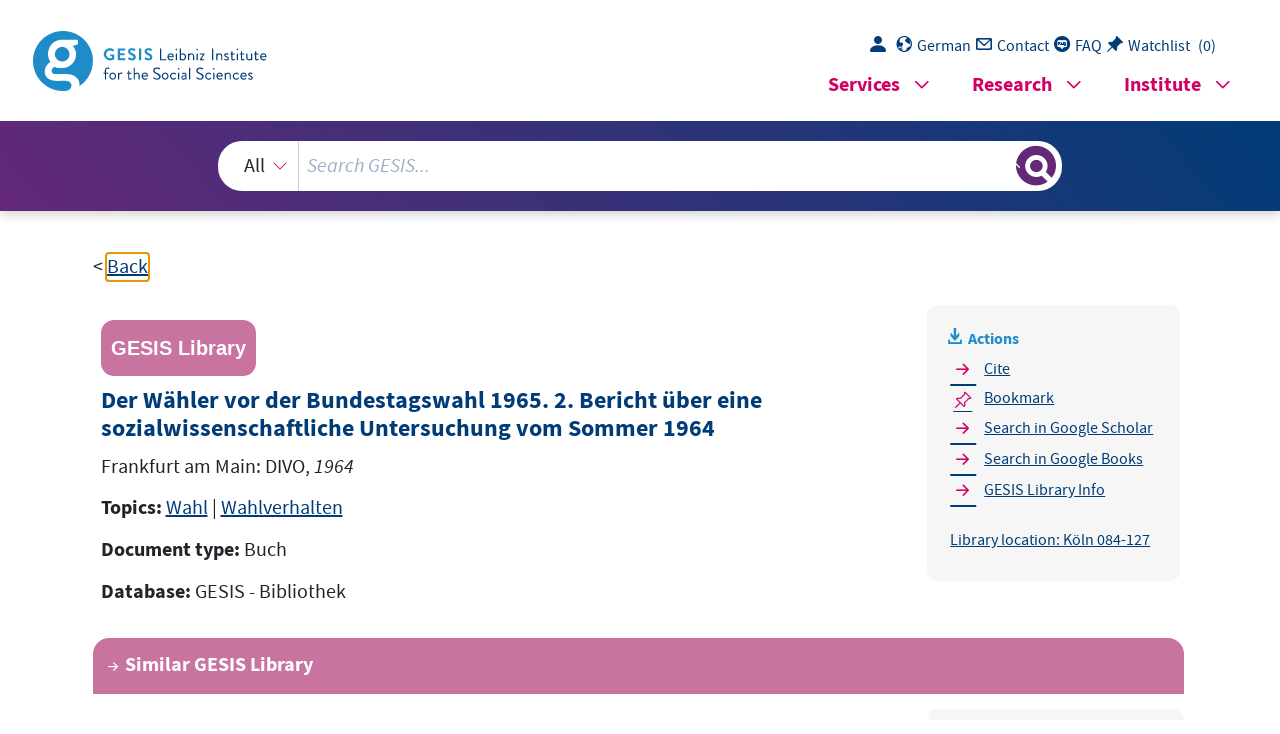

--- FILE ---
content_type: text/html; charset=UTF-8
request_url: https://search.gesis.org/services/get_stella_recommendation.php?doc_id=gesis-bib-100484&click_path=gesis-bib-100484&hostType=prod
body_size: 3241
content:
{"hits":{"total":{"value":10,"relation":"eq"},"hits":[{"_index":"gesis-20-01-2026-02-00-56","_id":"gesis-bib-119435","_version":1,"_seq_no":19767,"_primary_term":1,"found":true,"_source":{"coredoctypelitadd":["Sammelwerk"],"coreEditor":["Gabriel, Oscar W.","We\u00dfels, Bernhard","Falter, J\u00fcrgen W."],"coreIsbn":"9783531164137","coreLanguage":["Deutsch (DE)"],"corePublisher":"VS Verl. f\u00fcr Sozialwiss.","database":"GESIS - Bibliothek","data_source":"GESIS-BIB","date":"2009","date_recency":"2009","document_type":"Buch","fulltext":0,"gesis_own":1,"library_location":["Mannheim 084-010\/004","K\u00f6ln 084-260\/008"],"person":["Gabriel, Oscar W.","We\u00dfels, Bernhard","Falter, J\u00fcrgen W."],"person_sort":"GabrielWe\u00dfelsFalter","publisher":"GESIS","source":"Wiesbaden: VS Verl. f\u00fcr Sozialwiss., 2009.- 627 S., graph. Darst. ; 24 cm","subtype":"book","title":"Wahlen und W\u00e4hler : Analysen aus Anlass der Bundestagswahl 2005","topic":["Bundestagswahl","internationaler Vergleich","Wahlverhalten","Sammelwerk"],"type":"gesis_bib","id":"gesis-bib-119435","index_source":"GESIS-BIB"},"system_type":"BASE","doc_rank":1,"rid":14706582},{"_index":"gesis-20-01-2026-02-00-56","_id":"gesis-bib-137298","_version":37,"_seq_no":406022,"_primary_term":1,"found":true,"_source":{"coredoctypelitadd":["Sammelwerk"],"coreEditor":["We\u00dfels, Bernhard","Schoen, Harald","Gabriel, Oscar"],"coreIsbn":"9783658013271","coreLanguage":["Deutsch (DE)"],"corePublisher":"Springer","database":"GESIS - Bibliothek","data_source":"GESIS-BIB","date":"2013","date_recency":"2013","document_type":"Buch","fulltext":0,"gesis_own":1,"library_location":["K\u00f6ln 084-260\/019","Mannheim 084-010\/005"],"person":["We\u00dfels, Bernhard","Schoen, Harald","Gabriel, Oscar"],"person_sort":"We\u00dfelsSchoenGabriel","publisher":"GESIS","source":"Heidelberg: Springer, 2013.- IX, 568 S., graph. Darst.","study_reference_numbers":["1225","2391","3065","3066","3861","4333","4397","5300","5301","5302","5303","5334","5335","5336","5337","5338","5339","5384"],"study_references":["ZUMABUS 5 (1980)","Politbarometer 1977-2007 (Partielle Kumulation)","Politische Einstellungen, politische Partzipation und W\u00e4hlerverhalten im vereinigten Deutschland 1994","Politische Einstellungen, politische Partizipation und W\u00e4hlerverhalten im vereinigten Deutschland 1998","Politische Einstellungen, politische Partzipation und W\u00e4hlerverhalten im vereinigten Deutschland 2002","Forsa-Bus 2005","Blitzumfrage zur Bundestagswahl 2005","GLES 2009 (Vorwahl-Querschnitt)","GLES 2009 (Nachwahl-Querschnitt)","GLES 2009 (Vor- und Nachwahl-Querschnitt Kumulation)","GLES 2009 (Rolling Cross-Section-Wahlkampfstudie mit Nachwahl-Panelwelle)","GLES 2009 (Langfrist-Online-Tracking, T1)","GLES 2009 (Langfrist-Online-Tracking, T2)","GLES 2009 (Langfrist-Online-Tracking, T3)","GLES 2009 (Langfrist-Online-Tracking, T4)","GLES 2009 (Langfrist-Online-Tracking, T5)","GLES 2009 (Langfrist-Online-Tracking, T6)","Blitzumfrage zur Bundestagswahl 2009"],"subtype":"book","title":"Wahlen und W\u00e4hler : Analysen aus Anlass der Bundestagswahl 2009","topic":["Bundestagswahl","internationaler Vergleich","Wahlverhalten","GESIS-Studie","FDZ Wahlen","Prim\u00e4rliteratur","Sammelwerk"],"type":"gesis_bib","id":"gesis-bib-137298","index_source":"GESIS-BIB","related_research_data":[{"view":"Langfrist-Online-Tracking, T5 (GLES 2009)","id":"ZA5338"},{"view":"Langfrist-Online-Tracking, T6 (GLES 2009)","id":"ZA5339"},{"view":"Rolling Cross-Section-Wahlkampfstudie mit Nachwahl-Panelwelle (GLES 2009)","id":"ZA5303"},{"view":"Langfrist-Online-Tracking, T1 (GLES 2009)","id":"ZA5334"},{"view":"Blitzumfrage zur Bundestagswahl 2009","id":"ZA5384"},{"view":"Blitzumfrage zur Bundestagswahl 2005","id":"ZA4397"},{"view":"Politbarometer 1977-2024 (Partielle Kumulation)","id":"ZA2391"},{"view":"Nationale Wahlstudie Polen 1997 (PGSW)","id":"ZA4333"},{"view":"ZUMABUS 5 (1980)","id":"ZA1225"},{"view":"Langfrist-Online-Tracking, T2 (GLES 2009)","id":"ZA5335"},{"view":"Nachwahl-Querschnitt (GLES 2009)","id":"ZA5301"},{"view":"Politische Einstellungen, politische Partizipation und W\u00e4hlerverhalten im vereinigten Deutschland 1998","id":"ZA3066"},{"view":"Langfrist-Online-Tracking, T4 (GLES 2009)","id":"ZA5337"},{"view":"Vor- und Nachwahl-Querschnitt (Kumulation) (GLES 2009)","id":"ZA5302"},{"view":"Langfrist-Online-Tracking, T3 (GLES 2009)","id":"ZA5336"},{"view":"Vorwahl-Querschnitt (GLES 2009)","id":"ZA5300"},{"view":"Politische Einstellungen, politische Partizipation und W\u00e4hlerverhalten im vereinigten Deutschland 1994","id":"ZA3065"},{"view":"Politische Einstellungen, politische Partizipation und W\u00e4hlerverhalten im vereinigten Deutschland 2002 (Studie zur Bundestagswahl 2002)","id":"ZA3861"}],"link_count":18},"system_type":"BASE","doc_rank":2,"rid":14706582},{"_index":"gesis-20-01-2026-02-00-56","_id":"gesis-bib-113731","_version":19,"_seq_no":411416,"_primary_term":1,"found":true,"_source":{"coredoctypelitadd":["Sammelwerk"],"coreEditor":["Falter, J\u00fcrgen W.","Gabriel, Oscar W.","We\u00dfels, Bernhard"],"coreIsbn":"3531141376","coreLanguage":["Deutsch (DE)"],"corePublisher":"VS Verl. f\u00fcr Sozialwiss.","coreSseries":"(Wahlen und W\u00e4hler)(Blaue Reihe)","database":"GESIS - Bibliothek","data_source":"GESIS-BIB","date":"2005","date_recency":"2005","document_type":"Buch","fulltext":0,"gesis_own":1,"library_location":["Mannheim 84 FAL (84-10\/3)","K\u00f6ln 084-260\/006","K\u00f6ln 084-260\/006a"],"person":["Falter, J\u00fcrgen W.","Gabriel, Oscar W.","We\u00dfels, Bernhard"],"person_sort":"FalterGabrielWe\u00dfels","publisher":"GESIS","source":"Wiesbaden: VS Verl. f\u00fcr Sozialwiss., 2005.- 620 S., graph. Darst.","study_reference_numbers":["0056","0145","0426","0556","0635","0823","3065","3066","3861"],"study_references":["K\u00f6lner Wahlstudie (Bundesrepublik, September 1961) ","Bundesstudie 1953 ","Bundestagswahl 1969 (Voruntersuchung, September 1969 und Nachuntersuchung, Oktober - November 1969) ","  Bundestagswahl 1965 (Voruntersuchung, September 1965) ","Wahlstudie 1972 (Panel: Voruntersuchungen, September - Oktober 1972, Oktober - November 1972","Nachuntersuchung, Dezember 1972) ","Wahlstudie 1976 (Panel: Voruntersuchungen, Mai - Juni 1976, August - September 1976","Nachuntersuchung, Oktober - November 1976) ","  Politische Einstellungen, politische Partizipation und W\u00e4hlerverhalten im vereinigten Deutschland 1994 ","  Politische Einstellungen, politische Partizipation und W\u00e4hlerverhalten im vereinigten Deutschland 1998 ","Politische Einstellungen, politische Partizipation und W\u00e4hlerverhalten im vereinigten Deutschland 2002 (Studie zur Bundestagswahl 2002) ","Politbarometer"],"subtype":"book","title":"Wahlen und W\u00e4hler : Analysen aus Anla\u00df der Bundestagswahl 2002","topic":["Bundesrepublik Deutschland","Bundestagswahl","Wahlverhalten","GESIS-Studie","FDZ Wahlen","Prim\u00e4rliteratur","Sammelwerk"],"type":"gesis_bib","id":"gesis-bib-113731","index_source":"GESIS-BIB","related_research_data":[{"view":"Politische Einstellungen, politische Partizipation und W\u00e4hlerverhalten im vereinigten Deutschland 1998","id":"ZA3066"},{"view":"Bundesstudie 1953","id":"ZA0145"},{"view":"Politische Einstellungen, politische Partizipation und W\u00e4hlerverhalten im vereinigten Deutschland 2002 (Studie zur Bundestagswahl 2002)","id":"ZA3861"},{"view":"Wahlstudie 1976 (Panel: Voruntersuchungen, Mai - Juni 1976, August - September 1976; Nachuntersuchung, Oktober - November 1976)","id":"ZA0823"},{"view":"Bundestagswahl 1965 (Voruntersuchung, September 1965)","id":"ZA0556"},{"view":"Bundestagswahl 1969 (Voruntersuchung, September 1969 und Nachuntersuchung, Oktober - November 1969)","id":"ZA0426"},{"view":"K\u00f6lner Wahlstudie (Bundesrepublik, September 1961)","id":"ZA0056"},{"view":"Wahlstudie 1972 (Panel: Voruntersuchungen, September - Oktober 1972, Oktober - November 1972; Nachuntersuchung, Dezember 1972)","id":"ZA0635"},{"view":"Politische Einstellungen, politische Partizipation und W\u00e4hlerverhalten im vereinigten Deutschland 1994","id":"ZA3065"}],"link_count":9},"system_type":"BASE","doc_rank":3,"rid":14706582},{"_index":"gesis-20-01-2026-02-00-56","_id":"gesis-bib-100529","_version":3,"_seq_no":408755,"_primary_term":1,"found":true,"_source":{"coredoctypelitadd":["Sammelwerk"],"coreEditor":["Kaase, Max","Klingmann, Hans-Dieter"],"coreIsbn":"3531116185","coreLanguage":["Deutsch (DE)"],"corePublisher":"Westdt. Verl.","coreSseries":"(Schriften des Zentralinstituts f\u00fcr Sozialwissenschaftliche Forschung der Freien Universit\u00e4t Berlin ; 42)","database":"GESIS - Bibliothek","data_source":"GESIS-BIB","date":"1983","date_recency":"1983","document_type":"Buch","fulltext":0,"gesis_own":1,"library_location":["K\u00f6ln 084-205","Mannheim 84 KAA"],"person":["Kaase, Max","Klingmann, Hans-Dieter"],"person_sort":"KaaseKlingmann","publisher":"GESIS","source":"Opladen: Westdt. Verl., 1983.- 651 S., graph. Darst. ; 24 cm","study_reference_numbers":["1053"],"study_references":["Wahlstudie 1980 (Datenpool)"],"subtype":"book","title":"Wahlen und politisches System : Analysen aus Anlass der Bundestagswahl 1980","topic":["Bundestagswahl","Wahlverhalten","Sammelwerk","GESIS-Studie","Tabellen","Wahl","Wahlverhalten"],"type":"gesis_bib","id":"gesis-bib-100529","index_source":"GESIS-BIB","related_research_data":[{"view":"Wahlstudie 1980 (Datenpool)","id":"ZA1053"}],"link_count":1},"system_type":"BASE","doc_rank":4,"rid":14706582},{"_index":"gesis-20-01-2026-02-00-56","_id":"gesis-bib-38134","_version":1,"_seq_no":6204,"_primary_term":1,"found":true,"_source":{"coreAuthor":["Brettschneider, Frank"],"coredoctypelitadd":["Monographie"],"coreJournalTitle":"Politische Vierteljahresschrift","coreLanguage":["Deutsch (DE)"],"database":"GESIS - Bibliothek","data_source":"GESIS-BIB","document_type":"Zeitschriftenaufsatz","fulltext":0,"gesis_own":1,"library_location":["K\u00f6ln Zeitschriftenaufsatz"],"person":["Brettschneider, Frank"],"person_sort":"Brettschneider","publisher":"GESIS","source":"In: Politische Vierteljahresschrift, Jg. 33, 1992, Nr. 1, S. 55-72.. ISSN 0032-3470","subtype":"journal_article","title":"Der taktische und rationale W\u00e4hler: \u00dcber den Einflu\u00df von Wahlumfragen auf das W\u00e4hlerverhalten bei den Bundestagswahlen 1983 bis 1990","topic":["Zeitschriftenartikel"],"type":"gesis_bib","id":"gesis-bib-38134","index_source":"GESIS-BIB"},"system_type":"BASE","doc_rank":5,"rid":14706582},{"_index":"gesis-20-01-2026-02-00-56","_id":"gesis-bib-145475","_version":27,"_seq_no":398531,"_primary_term":1,"found":true,"_source":{"coreAuthor":["Huber, Sascha"],"coredoctypelitadd":["Monographie"],"coreLanguage":["Deutsch (DE)"],"coreSatit":"B\u00fcrgerinnen und B\u00fcrger im Wandel der Zeit, 2016, Seiten 93-117","database":"GESIS - Bibliothek","data_source":"GESIS-BIB","document_type":"Sammelwerksbeitrag","fulltext":0,"gesis_own":1,"library_location":["K\u00f6ln 084-394\/001"],"person":["Huber, Sascha"],"person_sort":"Huber","publisher":"GESIS","source":"In: B\u00fcrgerinnen und B\u00fcrger im Wandel der Zeit, 2016, Seiten 93-117","study_reference_numbers":["0056","0426","0556","0635","0823","1053","1276","1537","1919","3065","3066","3861","4302","5303"],"study_references":["K\u00f6lner Wahlstudie (Bundesrepublik, September 1961) ","Bundestagswahl 1965 (Voruntersuchung, September 1965) ","Bundestagswahl 1969 (Voruntersuchung, September 1969 und Nachuntersuchung, Oktober - November 1969) ","Wahlstudie 1972 (Panel: Voruntersuchung, September - Oktober 1972)","Wahlstudie 1976 (Panel: Voruntersuchungen, Mai - Juni 1976, August - September 1976","Nachuntersuchung, Oktober - November 1976)","Wahlstudie 1980 (Datenpool)","Wahlstudie 1983 (Panelstudie)","Wahlstudie 1987 (Panelstudie)","Wahlstudie 1990 (Panelstudie)"," Politische Einstellungen, politische Partizipation und W\u00e4hlerverhalten im vereinigten Deutschland 1994 ","Politische Einstellungen, politische Partzipation und W\u00e4hlerverhalten im vereinigten Deutschland 1998","Politische Einstellungen, politische Partizipation und W\u00e4hlerverhalten im vereinigten Deutschland 2002","Bundestagswahl 2005 Kampagnendynamik - Vorwahlstudie","GLES 2009 (Rolling Cross-Section-Wahlkampfstudie mit Nachwahl-Panelwelle)"],"subtype":"in_proceedings","title":"Koalitionen und Wahlverhalten in Deutschland : eine Analyse der Bundestagswahlen von 1961-2009","topic":["GESIS-Studie","FDZ Wahlen","Sammelwerksbeitrag","Prim\u00e4rliteratur"],"type":"gesis_bib","id":"gesis-bib-145475","index_source":"GESIS-BIB","related_research_data":[{"view":"Bundestagswahl 1965 (Voruntersuchung, September 1965)","id":"ZA0556"},{"view":"Politische Einstellungen, politische Partizipation und W\u00e4hlerverhalten im vereinigten Deutschland 1998","id":"ZA3066"},{"view":"Wahlstudie 1980 (Datenpool)","id":"ZA1053"},{"view":"Wahlstudie 1990 (Panelstudie)","id":"ZA1919"},{"view":"Politische Einstellungen, politische Partizipation und W\u00e4hlerverhalten im vereinigten Deutschland 2002 (Studie zur Bundestagswahl 2002)","id":"ZA3861"},{"view":"Wahlstudie 1972 (Panel: Voruntersuchungen, September - Oktober 1972, Oktober - November 1972; Nachuntersuchung, Dezember 1972)","id":"ZA0635"},{"view":"Wahlstudie 1983 (Panelstudie)","id":"ZA1276"},{"view":"Bundestagswahl 1969 (Voruntersuchung, September 1969 und Nachuntersuchung, Oktober - November 1969)","id":"ZA0426"},{"view":"Wahlstudie 1987 (Panelstudie)","id":"ZA1537"},{"view":"Rolling Cross-Section-Wahlkampfstudie mit Nachwahl-Panelwelle (GLES 2009)","id":"ZA5303"},{"view":"Politische Einstellungen, politische Partizipation und W\u00e4hlerverhalten im vereinigten Deutschland 1994","id":"ZA3065"},{"view":"K\u00f6lner Wahlstudie (Bundesrepublik, September 1961)","id":"ZA0056"},{"view":"Wahlstudie 1976 (Panel: Voruntersuchungen, Mai - Juni 1976, August - September 1976; Nachuntersuchung, Oktober - November 1976)","id":"ZA0823"}],"link_count":13},"system_type":"BASE","doc_rank":6,"rid":14706582},{"_index":"gesis-20-01-2026-02-00-56","_id":"gesis-bib-100555","found":false,"system_type":"BASE","doc_rank":7,"rid":14706582},{"_index":"gesis-20-01-2026-02-00-56","_id":"gesis-bib-42745","_version":1,"_seq_no":7057,"_primary_term":1,"found":true,"_source":{"coreAuthor":["Rattinger, Hans"],"coredoctypelitadd":["Monographie"],"coreJournalTitle":"Zeitschrift f\u00fcr Parlamentsfragen","coreLanguage":["Deutsch (DE)"],"database":"GESIS - Bibliothek","data_source":"GESIS-BIB","document_type":"Zeitschriftenaufsatz","fulltext":0,"gesis_own":1,"library_location":["K\u00f6ln Zeitschriftenaufsatz"],"person":["Rattinger, Hans"],"person_sort":"Rattinger","publisher":"GESIS","source":"In: Zeitschrift f\u00fcr Parlamentsfragen, Jg. 23, 1992, Nr. 2, S. 266-280.. ISSN 0340-1758","subtype":"journal_article","title":"Das Wahlverhalten bei der ersten gesamtdeutschen Bundestagswahl nach Alter und Geschlecht. Ergebnisse der repr\u00e4sentativen Wahlstatistik","topic":["Zeitschriftenartikel"],"type":"gesis_bib","id":"gesis-bib-42745","index_source":"GESIS-BIB"},"system_type":"BASE","doc_rank":8,"rid":14706582},{"_index":"gesis-20-01-2026-02-00-56","_id":"gesis-bib-100512","_version":1,"_seq_no":17688,"_primary_term":1,"found":true,"_source":{"coreAuthor":["Neumeier, Karl-Heinz"],"coredoctypelitadd":["Monographie"],"coreLanguage":["Deutsch (DE)"],"corePublisher":"Univ.","database":"GESIS - Bibliothek","data_source":"GESIS-BIB","date":"1980","date_recency":"1980","document_type":"Buch","fulltext":0,"gesis_own":1,"library_location":["K\u00f6ln 084-185"],"person":["Neumeier, Karl-Heinz"],"person_sort":"Neumeier","publisher":"GESIS","source":"M\u00fcnchen: Univ., 1980","subtype":"book","title":"Schichtspezifische und sozialstrukturelle Faktoren der Wahlentscheidung. Eine wahlsoziologische Analyse am Beispiel der Bundestagswahl 1976","topic":["Abschlussarbeit","Wahl","Wahlverhalten"],"type":"gesis_bib","id":"gesis-bib-100512","index_source":"GESIS-BIB"},"system_type":"BASE","doc_rank":9,"rid":14706582},{"_index":"gesis-20-01-2026-02-00-56","_id":"gesis-bib-83714","_version":1,"_seq_no":15145,"_primary_term":1,"found":true,"_source":{"coreAuthor":["Veen, Hans-Joachim"],"coredoctypelitadd":["Monographie"],"coreLanguage":["Deutsch (DE)"],"coreSatit":"Ungewissheiten der Macht, 1998, Seiten 42-67","database":"GESIS - Bibliothek","data_source":"GESIS-BIB","document_type":"Sammelwerksbeitrag","fulltext":0,"gesis_own":1,"library_location":["K\u00f6ln 084-150\/001"],"person":["Veen, Hans-Joachim"],"person_sort":"Veen","publisher":"GESIS","source":"In: Ungewissheiten der Macht, 1998, Seiten 42-67","subtype":"in_proceedings","title":"Die schwindende Berechenbarkeit der W\u00e4hler und die Zukunft des deutschen Parteiensystems : auch eine Analyse der Bundestagswahlen nach der Vereinigung","topic":["Sammelwerksbeitrag","Tabellen","Wahl","Wahlverhalten"],"type":"gesis_bib","id":"gesis-bib-83714","index_source":"GESIS-BIB"},"system_type":"BASE","doc_rank":10,"rid":14706582}]}}

--- FILE ---
content_type: text/plain
request_url: https://search.gesis.org/mega_menu_en.txt
body_size: 2680
content:
<ul role="menu" id="gs_megamenu-" class="gs_megamenu">
    
    
      
      
      
      
      <li class="gs_sub">
        
        
        
          
          
        
        
            <a role="menuitem" class="haschildren" aria-haspopup="true" aria-expanded="false"  href="https://www.gesis.org/en/services">Services</a>
          
        
        
            
                <div class="menu-box">
                  <div class="menu-box--inner">
                    <div class="overview-and-close-button">
                      <a role="menuitem" aria-haspopup="true" aria-expanded="false" class="gesis-button--default"  href="https://www.gesis.org/en/services">Services</a>
                      <button class="close-button" aria-controls="gs_megamenu-104618" aria-label="Seiten-NavigationsmenÃ¼ schlieÃŸen">
                        MenÃ¼ schlieÃŸen
                      </button>
                    </div>
                    
                      
                      
  <ul role="menu">
    
    
      
      
      
      
      <li class="gs_sub">
        
        
        
          
          
        
        
            <a role="menuitem" class="haschildren" aria-haspopup="true" aria-expanded="false"  href="https://www.gesis.org/en/services/planning-studies-and-collecting-data">Planning studies and collecting data</a>
          
        
          <span class="mobile-only menu-trigger"></span>
        
        
            
              
              
  <ul role="menu">
    
    
      
      
      
      
      <li>
        
        
        
        
            <a role="menuitem"  href="https://www.gesis.org/en/services/sharing-knowledge/gesis-social-science-information/survey-methods-consulting-planning-studies">Survey Methods Consulting</a>
          
        
        
            
          
        </li>
    
      
      
      
      
      <li>
        
        
        
        
            <a role="menuitem"  href="https://www.gesis.org/en/services/planning-studies-and-collecting-data/items-scales">Items and Scales</a>
          
        
        
            
          
        </li>
    
      
      
      
      
      <li>
        
        
        
        
            <a role="menuitem"  href="https://www.gesis.org/en/services/planning-studies-and-collecting-data/cognitive-pretesting">Cognitive Pretesting</a>
          
        
        
            
          
        </li>
    
      
      
      
      
      <li>
        
        
        
        
            <a role="menuitem"  href="https://www.gesis.org/en/services/planning-studies-and-collecting-data/sampling">Sampling</a>
          
        
        
            
          
        </li>
    
      
      
      
      
      <li>
        
        
        
        
            <a role="menuitem"  href="https://www.gesis.org/en/gesis-panel/about-gesis-panel">GESIS Panel</a>
          
        
        
            
          
        </li>
    
      
      
      
      
      <li>
        
        
        
        
            <a role="menuitem"  href="https://www.gesis.org/en/services/planning-studies-and-collecting-data/tools-for-the-collection-of-digital-behavioral-data">Tools for Collecting Digital Behavioral Data</a>
          
        
        
            
          
        </li>
    
  </ul>

            
          
        </li>
    
      
      
      
      
      <li class="gs_sub">
        
        
        
          
          
        
        
            <a role="menuitem" class="haschildren" aria-haspopup="true" aria-expanded="false"  href="https://www.gesis.org/en/services/finding-and-accessing-data">Finding and accessing data</a>
          
        
          <span class="mobile-only menu-trigger"></span>
        
        
            
              
              
  <ul role="menu">
    
    
      
      
      
      
      <li>
        
        
        
        
            <a role="menuitem"  href="https://www.gesis.org/en/allbus">ALLBUS</a>
          
        
        
            
          
        </li>
    
      
      
      
      
      <li>
        
        
        
        
            <a role="menuitem"  href="https://www.gesis.org/en/eurobarometer-data-service">Eurobarometer</a>
          
        
        
            
          
        </li>
    
      
      
      
      
      <li>
        
        
        
        
            <a role="menuitem"  href="https://www.gesis.org/en/european-values-study">EVS</a>
          
        
        
            
          
        </li>
    
      
      
      
      
      <li>
        
        
        
        
            <a role="menuitem"  href="https://www.gesis.org/en/gles">GLES</a>
          
        
        
            
          
        </li>
    
      
      
      
      
      <li>
        
        
        
        
            <a role="menuitem"  href="https://www.gesis.org/en/issp">ISSP</a>
          
        
        
            
          
        </li>
    
      
      
      
      
      <li>
        
        
        
        
            <a role="menuitem"  href="https://www.gesis.org/en/piaac">PIAAC</a>
          
        
        
            
          
        </li>
    
      
      
      
      
      <li>
        
        
        
        
            <a role="menuitem"  href="https://www.gesis.org/en/elections">Election studies</a>
          
        
        
            
          
        </li>
    
      
      
      
      
      <li>
        
        
        
        
            <a role="menuitem"  href="https://www.gesis.org/en/services/finding-and-accessing-data/international-survey-programs">International Survey Programs</a>
          
        
        
            
          
        </li>
    
      
      
      
      
      <li>
        
        
        
        
            <a role="menuitem"  href="https://www.gesis.org/en/services/finding-and-accessing-data/gesis-web-data">GESIS Web Data</a>
          
        
        
            
          
        </li>
    
  </ul>

            
          
        </li>
    
      
      
      
      
      <li class="gs_sub">
        
        
        
          
          
        
        
            <a role="menuitem" class="haschildren" aria-haspopup="true" aria-expanded="false"  href="https://www.gesis.org/en/services/processing-and-analyzing-data">Processing and Analyzing Data</a>
          
        
          <span class="mobile-only menu-trigger"></span>
        
        
            
              
              
  <ul role="menu">
    
    
      
      
      
      
      <li>
        
        
        
        
            <a role="menuitem"  href="https://www.gesis.org/en/services/processing-and-analyzing-data/weighting-and-analysis-of-complex-samples">Weighting and Analysis of Complex Samples</a>
          
        
        
            
          
        </li>
    
      
      
      
      
      <li>
        
        
        
        
            <a role="menuitem"  href="https://www.gesis.org/en/services/processing-and-analyzing-data/data-harmonization">Data harmonization</a>
          
        
        
            
          
        </li>
    
      
      
      
      
      <li>
        
        
        
        
            <a role="menuitem"  href="https://www.gesis.org/en/gml">Service for Official Microdata</a>
          
        
        
            
          
        </li>
    
      
      
      
      
      <li>
        
        
        
        
            <a role="menuitem"  href="https://www.gesis.org/en/services/processing-and-analyzing-data/analysis-of-sensitive-data">Analysis of Sensitive Data</a>
          
        
        
            
          
        </li>
    
      
      
      
      
      <li>
        
        
        
        
            <a role="menuitem"  href="https://www.gesis.org/en/services/processing-and-analyzing-data/analyzing-digital-behavioral-data">Analyzing Digital Behavioral Data</a>
          
        
        
            
          
        </li>
    
  </ul>

            
          
        </li>
    
      
      
      
      
      <li class="gs_sub">
        
        
        
          
          
        
        
            <a role="menuitem" class="haschildren" aria-haspopup="true" aria-expanded="false"  href="https://www.gesis.org/en/services/archiving-and-sharing">Archiving and sharing</a>
          
        
          <span class="mobile-only menu-trigger"></span>
        
        
            
              
              
  <ul role="menu">
    
    
      
      
      
      
      <li>
        
        
        
        
            <a role="menuitem"  href="https://www.gesis.org/en/data-services">Sharing Data</a>
          
        
        
            
          
        </li>
    
      
      
      
      
      <li>
        
        
        
        
            <a role="menuitem"  href="https://data.gesis.org/sharing/#!Home">Sharing Scripts and Syntax</a>
          
        
        
            
          
        </li>
    
      
      
      
      
      <li>
        
        
        
        
            <a role="menuitem"  href="https://zis.gesis.org/">Sharing Scales and Items</a>
          
        
        
            
          
        </li>
    
      
      
      
      
      <li>
        
        
        
        
            <a role="menuitem"  href="https://www.da-ra.de">Registration Agency da|ra</a>
          
        
        
            
          
        </li>
    
      
      
      
      
      <li>
        
        
        
        
            <a role="menuitem"  href="https://www.ssoar.info">Social Science Open Access Repository SSOAR</a>
          
        
        
            
          
        </li>
    
  </ul>

            
          
        </li>
    
      
      
      
      
      <li class="gs_sub">
        
        
        
          
          
        
        
            <a role="menuitem" class="haschildren" aria-haspopup="true" aria-expanded="false"  href="https://www.gesis.org/en/services/sharing-knowledge">Sharing knowledge</a>
          
        
          <span class="mobile-only menu-trigger"></span>
        
        
            
              
              
  <ul role="menu">
    
    
      
      
      
      
      <li>
        
        
        
        
            <a role="menuitem"  href="https://www.gesis.org/en/services/sharing-knowledge/gesis-social-science-information">GESIS Social Science Information</a>
          
        
        
            
          
        </li>
    
      
      
      
      
      <li>
        
        
        
        
            <a role="menuitem"  href="https://www.gesis.org/en/gesis-training">GESIS Training</a>
          
        
        
            
          
        </li>
    
      
      
      
      
      <li>
        
        
        
        
            <a role="menuitem"  href="https://www.gesis.org/en/services/sharing-knowledge/publications">Publications</a>
          
        
        
            
          
        </li>
    
  </ul>

            
          
        </li>
    
  </ul>

                    
                  </div>
                </div>
              
          
        </li>
    
      
      
      
      
      <li class="gs_sub">
        
        
        
          
          
        
        
            <a role="menuitem" class="haschildren" aria-haspopup="true" aria-expanded="false"  href="https://www.gesis.org/en/research">Research</a>
          
        
        
            
                <div class="menu-box">
                  <div class="menu-box--inner">
                    <div class="overview-and-close-button">
                      <a role="menuitem" aria-haspopup="true" aria-expanded="false" class="gesis-button--default"  href="https://www.gesis.org/en/research">Research</a>
                      <button class="close-button" aria-controls="gs_megamenu-104618" aria-label="Seiten-NavigationsmenÃ¼ schlieÃŸen">
                        MenÃ¼ schlieÃŸen
                      </button>
                    </div>
                    
                      
                      
  <ul role="menu">
    
    
      
      
      
      
      <li class="gs_sub">
        
        
        
          
          
        
        
            <a role="menuitem" class="haschildren" aria-haspopup="true" aria-expanded="false"  href="https://www.gesis.org/en/research/research-area-survey-methodology">Research area Survey Methodology</a>
          
        
          <span class="mobile-only menu-trigger"></span>
        
        
            
              
              
  <ul role="menu">
    
    
      
      
      
      
      <li>
        
        
        
        
            <a role="menuitem"  href="https://www.gesis.org/en/research/research-area-survey-methodology/survey-statistics">Survey Statistics</a>
          
        
        
            
          
        </li>
    
      
      
      
      
      <li>
        
        
        
        
            <a role="menuitem"  href="https://www.gesis.org/en/research/research-area-survey-methodology/survey-instruments">Survey Instruments</a>
          
        
        
            
          
        </li>
    
      
      
      
      
      <li>
        
        
        
        
            <a role="menuitem"  href="https://www.gesis.org/en/research/research-area-survey-methodology/survey-operations">Survey Operations</a>
          
        
        
            
          
        </li>
    
      
      
      
      
      <li>
        
        
        
        
            <a role="menuitem"  href="https://www.gesis.org/en/research/research-area-survey-methodology/comparative-surveys">Comparative Surveys</a>
          
        
        
            
          
        </li>
    
  </ul>

            
          
        </li>
    
      
      
      
      
      <li class="gs_sub">
        
        
        
          
          
        
        
            <a role="menuitem" class="haschildren" aria-haspopup="true" aria-expanded="false"  href="https://www.gesis.org/en/research/research-area-computational-methods">Research area Computational Methods</a>
          
        
          <span class="mobile-only menu-trigger"></span>
        
        
            
              
              
  <ul role="menu">
    
    
      
      
      
      
      <li>
        
        
        
        
            <a role="menuitem"  href="https://www.gesis.org/en/research/research-area-computational-methods/information-linking-and-retrieval">Information Linking and Retrieval</a>
          
        
        
            
          
        </li>
    
      
      
      
      
      <li>
        
        
        
        
            <a role="menuitem"  href="https://www.gesis.org/en/research/research-area-computational-methods/text-and-data-mining">Text and Data Mining</a>
          
        
        
            
          
        </li>
    
      
      
      
      
      <li>
        
        
        
        
            <a role="menuitem"  href="https://www.gesis.org/en/research/research-area-computational-methods/network-science">Network Science</a>
          
        
        
            
          
        </li>
    
      
      
      
      
      <li>
        
        
        
        
            <a role="menuitem"  href="https://www.gesis.org/en/research/research-area-computational-methods/open-science">Open Science</a>
          
        
        
            
          
        </li>
    
      
      
      
      
      <li>
        
        
        
        
            <a role="menuitem"  href="https://www.gesis.org/en/research/research-area-computational-methods/knowledge-graph-infrastructure">Knowledge Graph Infrastructure</a>
          
        
        
            
          
        </li>
    
  </ul>

            
          
        </li>
    
      
      
      
      
      <li class="gs_sub">
        
        
        
          
          
        
        
            <a role="menuitem" class="haschildren" aria-haspopup="true" aria-expanded="false"  href="https://www.gesis.org/en/research/research-area-research-data-management">Research area Research Data Management</a>
          
        
          <span class="mobile-only menu-trigger"></span>
        
        
            
              
              
  <ul role="menu">
    
    
      
      
      
      
      <li>
        
        
        
        
            <a role="menuitem"  href="https://www.gesis.org/en/research/research-area-research-data-management/data-sharing-and-re-use">Data Sharing and Re-Use</a>
          
        
        
            
          
        </li>
    
      
      
      
      
      <li>
        
        
        
        
            <a role="menuitem"  href="https://www.gesis.org/en/research/research-area-research-data-management/data-security-and-data-protection">Data Security and Data Protection</a>
          
        
        
            
          
        </li>
    
      
      
      
      
      <li>
        
        
        
        
            <a role="menuitem"  href="https://www.gesis.org/en/research/research-area-research-data-management/meta-data">Meta Data</a>
          
        
        
            
          
        </li>
    
      
      
      
      
      <li>
        
        
        
        
            <a role="menuitem"  href="https://www.gesis.org/en/research/research-area-research-data-management/new-forms-of-data">New Forms of Data</a>
          
        
        
            
          
        </li>
    
      
      
      
      
      <li>
        
        
        
        
            <a role="menuitem"  href="https://www.gesis.org/en/research/research-area-research-data-management/long-time-preservation">Long Time Preservation</a>
          
        
        
            
          
        </li>
    
  </ul>

            
          
        </li>
    
      
      
      
      
      <li class="gs_sub">
        
        
        
          
          
        
        
            <a role="menuitem" class="haschildren" aria-haspopup="true" aria-expanded="false"  href="https://www.gesis.org/en/research/research-area-substantive-research">Research area Substantive Research</a>
          
        
          <span class="mobile-only menu-trigger"></span>
        
        
            
              
              
  <ul role="menu">
    
    
      
      
      
      
      <li>
        
        
        
        
            <a role="menuitem"  href="https://www.gesis.org/en/research/research-area-substantive-research/education-and-skills">Education and Skills</a>
          
        
        
            
          
        </li>
    
      
      
      
      
      <li>
        
        
        
        
            <a role="menuitem"  href="https://www.gesis.org/en/research/research-area-substantive-research/gender-and-social-stratification">Gender and Social Stratification</a>
          
        
        
            
          
        </li>
    
      
      
      
      
      <li>
        
        
        
        
            <a role="menuitem"  href="https://www.gesis.org/en/research/research-area-substantive-research/values-attitudes-and-behavior">Values, Attitudes and Behavioor</a>
          
        
        
            
          
        </li>
    
      
      
      
      
      <li>
        
        
        
        
            <a role="menuitem"  href="https://www.gesis.org/en/research/research-area-substantive-research/public-and-organizational-policies">Public and Organizational Policies</a>
          
        
        
            
          
        </li>
    
      
      
      
      
      <li>
        
        
        
        
            <a role="menuitem"  href="https://www.gesis.org/en/research/research-area-substantive-research/elections-politics-and-political-behavior">Elections, Politics, and Political Behavior</a>
          
        
        
            
          
        </li>
    
      
      
      
      
      <li>
        
        
        
        
            <a role="menuitem"  href="https://www.gesis.org/en/research/research-area-substantive-research/algorithms-and-society">Algorithms and Society</a>
          
        
        
            
          
        </li>
    
  </ul>

            
          
        </li>
    
      
      
      
      
      <li>
        
        
        
        
            <a role="menuitem"  href="https://www.gesis.org/en/research/research-focus-data-quality">Research focus Data Quality</a>
          
        
        
            
          
        </li>
    
      
      
      
      
      <li>
        
        
        
        
            <a role="menuitem"  href="https://www.gesis.org/en/research/external-funding-projects">External Funding Projects</a>
          
        
        
            
          
        </li>
    
      
      
      
      
      <li class="gs_sub">
        
        
        
          
          
        
        
            <a role="menuitem" class="haschildren" aria-haspopup="true" aria-expanded="false"  href="https://www.gesis.org/en/research/conferences">Conferences</a>
          
        
          <span class="mobile-only menu-trigger"></span>
        
        
            
              
              
  <ul role="menu">
    
    
      
      
      
      
      <li>
        
        
        
        
            <a role="menuitem"  href="https://www.gesis.org/en/research/conferences/computational-social-science-events">Computational Social Science Events</a>
          
        
        
            
          
        </li>
    
      
      
      
      
      <li>
        
        
        
        
            <a role="menuitem"  href="https://www.gesis.org/en/research/conferences/events-archive">Events archive</a>
          
        
        
            
          
        </li>
    
  </ul>

            
          
        </li>
    
      
      
      
      
      <li>
        
        
        
        
            <a role="menuitem"  href="https://www.gesis.org/en/research/leibniz-forschungsverbuende">Leibniz Research Alliances</a>
          
        
        
            
          
        </li>
    
      
      
      
      
      <li class="gs_sub">
        
        
        
          
          
        
        
            <a role="menuitem" class="haschildren" aria-haspopup="true" aria-expanded="false"  href="https://www.gesis.org/en/research/visiting-researchers-at-gesis">Visiting Researchers at GESIS</a>
          
        
          <span class="mobile-only menu-trigger"></span>
        
        
            
              
              
  <ul role="menu">
    
    
      
      
      
      
      <li>
        
        
        
        
            <a role="menuitem"  href="https://www.gesis.org/en/research/visiting-researchers-at-gesis/kodaqs-call-junior-researcher">(KODAQS) Call Junior Researcher</a>
          
        
        
            
          
        </li>
    
      
      
      
      
      <li>
        
        
        
        
            <a role="menuitem"  href="https://www.gesis.org/en/research/visiting-research-stays/current-visiting-research-stays-at-a-glance">Current visiting research stays at a glance</a>
          
        
        
            
          
        </li>
    
  </ul>

            
          
        </li>
    
  </ul>

                    
                  </div>
                </div>
              
          
        </li>
    
      
      
      
      
      <li class="gs_sub">
        
        
        
          
          
        
        
            <a role="menuitem" class="haschildren" aria-haspopup="true" aria-expanded="false"  href="https://www.gesis.org/en/institute">Institute</a>
          
        
        
            
                <div class="menu-box">
                  <div class="menu-box--inner">
                    <div class="overview-and-close-button">
                      <a role="menuitem" aria-haspopup="true" aria-expanded="false" class="gesis-button--default"  href="https://www.gesis.org/en/institute">Institute</a>
                      <button class="close-button" aria-controls="gs_megamenu-104618" aria-label="Seiten-NavigationsmenÃ¼ schlieÃŸen">
                        MenÃ¼ schlieÃŸen
                      </button>
                    </div>
                    
                      
                      
  <ul role="menu">
    
    
      
      
      
      
      <li class="gs_sub">
        
        
        
          
          
        
        
            <a role="menuitem" class="haschildren" aria-haspopup="true" aria-expanded="false"  href="https://www.gesis.org/en/institute/about-us">About us</a>
          
        
          <span class="mobile-only menu-trigger"></span>
        
        
            
              
              
  <ul role="menu">
    
    
      
      
      
      
      <li>
        
        
        
        
            <a role="menuitem"  href="https://www.gesis.org/en/institute/about-us/staff">Staff</a>
          
        
        
            
          
        </li>
    
      
      
      
      
      <li>
        
        
        
        
            <a role="menuitem"  href="https://www.gesis.org/en/institute/about-us/executive-board">Executive Board</a>
          
        
        
            
          
        </li>
    
      
      
      
      
      <li>
        
        
        
        
            <a role="menuitem"  href="https://www.gesis.org/en/institute/about-us/departments">Departments</a>
          
        
        
            
          
        </li>
    
      
      
      
      
      <li>
        
        
        
        
            <a role="menuitem"  href="https://www.gesis.org/en/institute/about-us/research-data-centers">Research Data Centers</a>
          
        
        
            
          
        </li>
    
      
      
      
      
      <li>
        
        
        
        
            <a role="menuitem"  href="https://www.gesis.org/en/institute/about-us/the-association">The Association</a>
          
        
        
            
          
        </li>
    
      
      
      
      
      <li>
        
        
        
        
            <a role="menuitem"  href="https://www.gesis.org/en/institute/about-us/gender-equality">Gender Equality</a>
          
        
        
            
          
        </li>
    
      
      
      
      
      <li>
        
        
        
        
            <a role="menuitem"  href="https://www.gesis.org/en/institute/about-us/work-life-balance">Work Life Balance</a>
          
        
        
            
          
        </li>
    
      
      
      
      
      <li>
        
        
        
        
            <a role="menuitem"  href="https://www.gesis.org/en/institute/about-us/we-stand-for-democracy-diversity-and-an-open-society">We stand for democracy, diversity, and an open society</a>
          
        
        
            
          
        </li>
    
      
      
      
      
      <li>
        
        
        
        
            <a role="menuitem"  href="https://www.gesis.org/en/institute/about-us/integrated-survey-and-data-infrastructure">Integrated Survey and Data Infrastructure</a>
          
        
        
            
          
        </li>
    
      
      
      
      
      <li>
        
        
        
        
            <a role="menuitem"  href="https://www.gesis.org/en/institute/about-us/digital-behavioral-data">Digital Behavioral Data</a>
          
        
        
            
          
        </li>
    
      
      
      
      
      <li>
        
        
        
        
            <a role="menuitem"  href="https://www.gesis.org/en/institute/about-us/gesis-in-erics">GESIS in ERICs</a>
          
        
        
            
          
        </li>
    
  </ul>

            
          
        </li>
    
      
      
      
      
      <li class="gs_sub">
        
        
        
          
          
        
        
            <a role="menuitem" class="haschildren" aria-haspopup="true" aria-expanded="false"  href="https://www.gesis.org/en/institute/press-and-media">Press and Media</a>
          
        
          <span class="mobile-only menu-trigger"></span>
        
        
            
              
              
  <ul role="menu">
    
    
      
      
      
      
      <li>
        
        
        
        
            <a role="menuitem"  href="https://www.gesis.org/en/services/sharing-knowledge/transfer">Transfer</a>
          
        
        
            
          
        </li>
    
      
      
      
      
      <li>
        
        
        
        
            <a role="menuitem"  href="https://www.gesis.org/en/institute/press-and-media/press-releases">Press releases</a>
          
        
        
            
          
        </li>
    
      
      
      
      
      <li>
        
        
        
        
            <a role="menuitem"  href="https://www.gesis.org/en/institute/press-and-media/gesis-report">gesis report</a>
          
        
        
            
          
        </li>
    
      
      
      
      
      <li>
        
        
        
        
            <a role="menuitem"  href="https://www.gesis.org/en/institute/press-and-media/download-area">Download area</a>
          
        
        
            
          
        </li>
    
      
      
      
      
      <li>
        
        
        
        
            <a role="menuitem"  href="https://blog.gesis.org/">GESIS Blog</a>
          
        
        
            
          
        </li>
    
      
      
      
      
      <li>
        
        
        
        
            <a role="menuitem"  href="https://www.gesis.org/en/institute/press-and-media/gesis-annual-report">GESIS Annual Report</a>
          
        
        
            
          
        </li>
    
      
      
      
      
      <li>
        
        
        
        
            <a role="menuitem"  href="https://podcast.gesis.org/">GESIS Podcast</a>
          
        
        
            
          
        </li>
    
  </ul>

            
          
        </li>
    
      
      
      
      
      <li class="gs_sub">
        
        
        
          
          
        
        
            <a role="menuitem" class="haschildren" aria-haspopup="true" aria-expanded="false"  href="https://www.gesis.org/en/institute/career">Career</a>
          
        
          <span class="mobile-only menu-trigger"></span>
        
        
            
              
              
  <ul role="menu">
    
    
      
      
      
      
      <li>
        
        
        
        
            <a role="menuitem"  href="https://www.gesis.org/en/institute/career/gesis-as-an-employer-we-offer">GESIS as an employer - We offer</a>
          
        
        
            
          
        </li>
    
      
      
      
      
      <li>
        
        
        
        
            <a role="menuitem"  href="https://www.gesis.org/en/institute/career/careers-at-gesis-we-are-looking">Careers at GESIS - We are looking</a>
          
        
        
            
          
        </li>
    
  </ul>

            
          
        </li>
    
      
      
      
      
      <li>
        
        
        
        
            <a role="menuitem"  href="https://www.gesis.org/en/institute/awarding">Awarding</a>
          
        
        
            
          
        </li>
    
  </ul>

                    
                  </div>
                </div>
              
          
        </li>
    
  </ul>


--- FILE ---
content_type: text/javascript
request_url: https://search.gesis.org/js/ready.min.js
body_size: 930
content:
function initializeKeyboardAndUpdateSkipliks(){var locHref=window.location.href.split("#");window.location.href.indexOf("&lang=en")>=0||(locHref=locHref[0].split("&lang="));var updatedLocHref=locHref[0],skiplinkLinkMaincontent=document.getElementById("skip-link-maincontent"),skiplinkLinkSearchterm=document.getElementById("skip-link-searchterm"),skiplinkLinkMegamenu=document.getElementById("skip-link-megamenu"),skiplinkLinkFooter=document.getElementById("skip-link-footer"),skiplinkLinkKatmenu=document.getElementById("skip-link-katmenu");skiplinkLinkMaincontent.href=updatedLocHref+"#gs_main",skiplinkLinkSearchterm.href=updatedLocHref+"#gs_searchterm",skiplinkLinkMegamenu.href=updatedLocHref+"#gs_megamenu",skiplinkLinkFooter.href=updatedLocHref+"#gs_footer";var ajaxCompleteExecutedTimes=0,ajaxCompleteExecutedTimesF=0;$(document).ajaxComplete((function(event,xhr,settings){sleep(100),resizeFilterBox(),$("#tabchoice_active").length>0&&($("#gs_placeholder").removeAttr("style"),skiplinkLinkKatmenu.href=updatedLocHref+"#tabchoice_active"),$(".facetview_filtershow").each((function(index){$(this).hasClass("disabled")&&$(this).attr("tabindex","-1")})),i=0;var aElementsCopy=[];$(".record").each((function(i){var currentRecord=$(this),aElements=currentRecord.find("a");aElements.each((function(){var link=$(this);link.attr("tabindex","-1"),link.attr("docrank")&&link.attr("tabindex","0"),link.attr("href")&&link.attr("href").startsWith("https://www.gesis.org/fileadmin/")&&link.attr("tabindex","0"),link.attr("onclick")&&link.attr("onclick").startsWith("logDownload('data_access_download")&&link.attr("tabindex","0")})),aElementsCopy.push(aElements),currentRecord.keydown((function(e){if(ajaxCompleteExecutedTimes>=2){var currentFocus=(aElements=aElementsCopy[i].filter(":visible")).index($(":focus"));38==e.which&&(e.preventDefault(),currentFocus>0?currentFocus-=1:currentFocus=aElements.length-1,aElements.eq(currentFocus).focus()),40==e.which&&(e.preventDefault(),currentFocus<aElements.length-1?currentFocus+=1:currentFocus=0,aElements.eq(currentFocus).focus()),ajaxCompleteExecutedTimes=0}else ajaxCompleteExecutedTimes++}))}))}))}jQuery(document).ready((function($){$(".facet-view-simple").each((function(){facetview=$(this).facetview({search_url:"https://"+window.location.hostname+"/searchengine?",search_index:"elasticsearch",datatype:"json",paging:{size:10}})}))})),$(document).ready((function(){initializeKeyboardAndUpdateSkipliks(),initiateDownloadProgressbar()}));